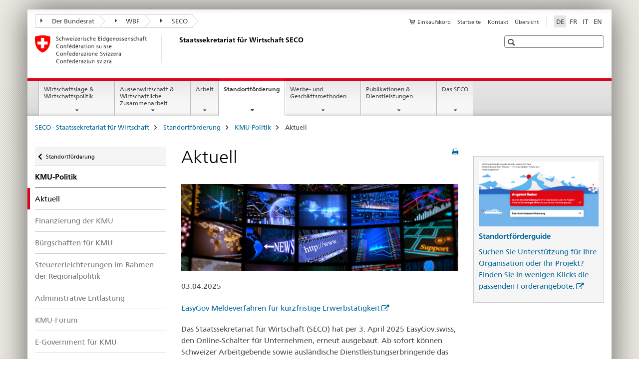

--- FILE ---
content_type: text/html;charset=utf-8
request_url: https://www.seco.admin.ch/seco/de/home/Standortfoerderung/KMU-Politik/Aktuell.html
body_size: 9673
content:

<!DOCTYPE HTML>
<!--[if lt IE 7 ]> <html lang="de" class="no-js ie6 oldie"> <![endif]-->
<!--[if IE 7 ]> <html lang="de" class="no-js ie7 oldie"> <![endif]-->
<!--[if IE 8 ]> <html lang="de" class="no-js ie8 oldie"> <![endif]-->
<!--[if IE 9 ]> <html lang="de" class="no-js ie9"> <![endif]-->
<!--[if gt IE 9 ]><!--><html lang="de" class="no-js no-ie"> <!--<![endif]-->


    
<head>
    
    


	
	
		<title>Aktuell</title>
	
	


<meta charset="utf-8" />
<meta http-equiv="X-UA-Compatible" content="IE=edge" />
<meta name="viewport" content="width=device-width, initial-scale=1.0" />
<meta http-equiv="cleartype" content="on" />


	<meta name="msapplication-TileColor" content="#ffffff"/>
	<meta name="msapplication-TileImage" content="/etc/designs/core/frontend/guidelines/img/ico/mstile-144x144.png"/>
	<meta name="msapplication-config" content="/etc/designs/core/frontend/guidelines/img/ico/browserconfig.xml"/>



	
		<meta name="description" content="Neue Studien, Berichte und Medienmitteilungen: In dieser Rubrik finden sich alle Artikel rund ums aktuelle Geschehen aus dem Ressort KMU-Politik." />
	
	




	<meta name="google-site-verification" content="L1MdGykfJq7pXHWfq1rP7u7k1gco6UTQ9z1LLcehbg8" />


<meta name="language" content="de" />
<meta name="author" content="Staatssekretariat für Wirtschaft SECO" />




	<!-- current page in other languages -->
	
		<link rel="alternate" type="text/html" href="/seco/de/home/Standortfoerderung/KMU-Politik/Aktuell.html" hreflang="de" lang="de"/>
	
		<link rel="alternate" type="text/html" href="/seco/en/home/Standortfoerderung/KMU-Politik/Aktuell.html" hreflang="en" lang="en"/>
	
		<link rel="alternate" type="text/html" href="/seco/it/home/Standortfoerderung/KMU-Politik/Aktuell.html" hreflang="it" lang="it"/>
	
		<link rel="alternate" type="text/html" href="/seco/fr/home/Standortfoerderung/KMU-Politik/Aktuell.html" hreflang="fr" lang="fr"/>
	




	<meta name="twitter:card" content="summary"/>
	
	
		<meta property="og:url" content="https://www.seco.admin.ch/seco/de/home/Standortfoerderung/KMU-Politik/Aktuell.html"/>
	
	<meta property="og:type" content="article"/>
	
		<meta property="og:title" content="Aktuell"/>
	
	
	






    









	<!--style type="text/css" id="antiClickjack">body{display:none !important;}</style-->
	<script type="text/javascript">

		var styleElement = document.createElement('STYLE');
		styleElement.setAttribute('id', 'antiClickjack');
		styleElement.setAttribute('type', 'text/css');
		styleElement.innerHTML = 'body {display:none !important;}';
		document.getElementsByTagName('HEAD')[0].appendChild(styleElement);

		if (self === top) {
			var antiClickjack = document.getElementById("antiClickjack");
			antiClickjack.parentNode.removeChild(antiClickjack);
		} else {
			top.location = self.location;
		}
	</script>




<script src="/etc.clientlibs/clientlibs/granite/jquery.min.js"></script>
<script src="/etc.clientlibs/clientlibs/granite/utils.min.js"></script>



	<script>
		Granite.I18n.init({
			locale: "de",
			urlPrefix: "/libs/cq/i18n/dict."
		});
	</script>



	<link rel="stylesheet" href="/etc/designs/core/frontend/guidelines.min.css" type="text/css">

	<link rel="stylesheet" href="/etc/designs/core/frontend/modules.min.css" type="text/css">

	
	<link rel="shortcut icon" href="/etc/designs/core/frontend/guidelines/img/ico/favicon.ico">
	<link rel="apple-touch-icon" sizes="57x57" href="/etc/designs/core/frontend/guidelines/img/ico/apple-touch-icon-57x57.png"/>
	<link rel="apple-touch-icon" sizes="114x114" href="/etc/designs/core/frontend/guidelines/img/ico/apple-touch-icon-114x114.png"/>
	<link rel="apple-touch-icon" sizes="72x72" href="/etc/designs/core/frontend/guidelines/img/ico/apple-touch-icon-72x72.png"/>
	<link rel="apple-touch-icon" sizes="144x144" href="/etc/designs/core/frontend/guidelines/img/ico/apple-touch-icon-144x144.png"/>
	<link rel="apple-touch-icon" sizes="60x60" href="/etc/designs/core/frontend/guidelines/img/ico/apple-touch-icon-60x60.png"/>
	<link rel="apple-touch-icon" sizes="120x120" href="/etc/designs/core/frontend/guidelines/img/ico/apple-touch-icon-120x120.png"/>
	<link rel="apple-touch-icon" sizes="76x76" href="/etc/designs/core/frontend/guidelines/img/ico/apple-touch-icon-76x76.png"/>
	<link rel="icon" type="image/png" href="/etc/designs/core/frontend/guidelines/img/ico/favicon-96x96.png" sizes="96x96"/>
	<link rel="icon" type="image/png" href="/etc/designs/core/frontend/guidelines/img/ico/favicon-16x16.png" sizes="16x16"/>
	<link rel="icon" type="image/png" href="/etc/designs/core/frontend/guidelines/img/ico/favicon-32x32.png" sizes="32x32"/>







	<!--[if lt IE 9]>
		<script src="https://cdnjs.cloudflare.com/polyfill/v2/polyfill.js?version=4.8.0"></script>
	<![endif]-->



    



    
        

	

    

</head>


    

<body class="mod mod-layout   skin-layout-template-contentpage" data-glossary="/seco/de/home.glossaryjs.json">

<div class="mod mod-contentpage">
<ul class="access-keys" role="navigation">
    <li><a href="/seco/de/home.html" accesskey="0">Homepage</a></li>
    
    <li><a href="#main-navigation" accesskey="1">Main navigation</a></li>
    
    
    <li><a href="#content" accesskey="2">Content area</a></li>
    
    
    <li><a href="#site-map" accesskey="3">Sitemap</a></li>
    
    
    <li><a href="#search-field" accesskey="4">Search</a></li>
    
</ul>
</div>

<!-- begin: container -->
<div class="container container-main">

    


<header style="background-size: cover; background-image:" role="banner">
	

	<div class="clearfix">
		
			


	



	<nav class="navbar treecrumb pull-left">

		
		
			<h2 class="sr-only">Treecrumb Bundesverwaltung</h2>
		

		
			
				<ul class="nav navbar-nav">
				

						

						
						<li class="dropdown">
							
							
								
									<a id="federalAdministration-dropdown" href="#" aria-label="Der Bundesrat" class="dropdown-toggle" data-toggle="dropdown"><span class="icon icon--right"></span> Der Bundesrat</a>
								
								
							

							
								
								<ul class="dropdown-menu" role="menu" aria-labelledby="federalAdministration-dropdown">
									
										
										<li class="dropdown-header">
											
												
													<a href="https://www.admin.ch/gov/de/start.html" aria-label="Der Bundesrat admin.ch" target="_blank" title="">Der Bundesrat admin.ch</a>
												
												
											

											
											
												
													<ul>
														<li>
															
																
																
																
																	<a href="http://www.bk.admin.ch" aria-label="BK: Schweizerische Bundeskanzlei" target="_blank" title=""> BK: Schweizerische Bundeskanzlei</a>
																
															
														</li>
													</ul>
												
											
												
													<ul>
														<li>
															
																
																
																
																	<a href="http://www.eda.admin.ch/" aria-label="EDA: Eidgenössisches Departement für auswärtige Angelegenheiten" target="_blank" title=""> EDA: Eidgenössisches Departement für auswärtige Angelegenheiten</a>
																
															
														</li>
													</ul>
												
											
												
													<ul>
														<li>
															
																
																
																
																	<a href="http://www.edi.admin.ch/" aria-label="EDI: Eidgenössisches Departement des Innern" target="_blank" title=""> EDI: Eidgenössisches Departement des Innern</a>
																
															
														</li>
													</ul>
												
											
												
													<ul>
														<li>
															
																
																
																
																	<a href="http://www.ejpd.admin.ch/" aria-label="EJPD: Eidgenössisches Justiz- und Polizeidepartement" target="_blank" title=""> EJPD: Eidgenössisches Justiz- und Polizeidepartement</a>
																
															
														</li>
													</ul>
												
											
												
													<ul>
														<li>
															
																
																
																
																	<a href="http://www.vbs.admin.ch/" aria-label="VBS: Eidgenössisches Departement für Verteidigung, Bevölkerungsschutz und Sport" target="_blank" title=""> VBS: Eidgenössisches Departement für Verteidigung, Bevölkerungsschutz und Sport</a>
																
															
														</li>
													</ul>
												
											
												
													<ul>
														<li>
															
																
																
																
																	<a href="http://www.efd.admin.ch/" aria-label="EFD: Eidgenössisches Finanzdepartement" target="_blank" title=""> EFD: Eidgenössisches Finanzdepartement</a>
																
															
														</li>
													</ul>
												
											
												
													<ul>
														<li>
															
																
																
																
																	<a href="https://www.wbf.admin.ch" aria-label="WBF: Eidgenössisches Departement für Wirtschaft, Bildung und Forschung" target="_blank" title=""> WBF: Eidgenössisches Departement für Wirtschaft, Bildung und Forschung</a>
																
															
														</li>
													</ul>
												
											
												
													<ul>
														<li>
															
																
																
																
																	<a href="http://www.uvek.admin.ch/" aria-label="UVEK: Eidgenössisches Departement für Umwelt, Verkehr, Energie und Kommunikation" target="_blank" title=""> UVEK: Eidgenössisches Departement für Umwelt, Verkehr, Energie und Kommunikation</a>
																
															
														</li>
													</ul>
												
											
										</li>
									
								</ul>
							
						</li>
					

						

						
						<li class="dropdown">
							
							
								
									<a id="departement-dropdown" href="#" aria-label="WBF" class="dropdown-toggle" data-toggle="dropdown"><span class="icon icon--right"></span> WBF</a>
								
								
							

							
								
								<ul class="dropdown-menu" role="menu" aria-labelledby="departement-dropdown">
									
										
										<li class="dropdown-header">
											
												
													<a href="https://www.wbf.admin.ch" aria-label="WBF: Eidgenössisches Departement für Wirtschaft, Bildung und Forschung" target="_blank" title="">WBF: Eidgenössisches Departement für Wirtschaft, Bildung und Forschung</a>
												
												
											

											
											
												
													<ul>
														<li>
															
																
																
																
																	<a href="https://www.sbfi.admin.ch/sbfi/de/home.html" aria-label="SBFI: Staatssekretariat für Bildung, Forschung und Innovation" target="_blank" title=""> SBFI: Staatssekretariat für Bildung, Forschung und Innovation</a>
																
															
														</li>
													</ul>
												
											
												
													<ul>
														<li>
															
																
																
																
																	<a href="https://www.blw.admin.ch/blw/de/home.html" aria-label="BLW: Bundesamt für Landwirtschaft" target="_blank" title=""> BLW: Bundesamt für Landwirtschaft</a>
																
															
														</li>
													</ul>
												
											
												
													<ul>
														<li>
															
																
																
																
																	<a href="http://www.bwl.admin.ch/index.html?lang=de" aria-label="BWL: Bundesamt für wirtschaftliche Landesversorgung" target="_blank" title=""> BWL: Bundesamt für wirtschaftliche Landesversorgung</a>
																
															
														</li>
													</ul>
												
											
												
													<ul>
														<li>
															
																
																
																
																	<a href="https://www.bwo.admin.ch/bwo/de/home.html" aria-label="BWO: Bundesamt für Wohnungswesen" target="_blank" title=""> BWO: Bundesamt für Wohnungswesen</a>
																
															
														</li>
													</ul>
												
											
												
													<ul>
														<li>
															
																
																
																
																	<a href="https://www.kti.admin.ch/kti/de/home.html" aria-label="KTI: Kommission für Technologie und Innovation" target="_blank" title=""> KTI: Kommission für Technologie und Innovation</a>
																
															
														</li>
													</ul>
												
											
												
													<ul>
														<li>
															
																
																
																
																	<a href="https://www.zivi.admin.ch/de/" aria-label="ZIVI: Bundesamt für Zivildienst" target="_blank" title=""> ZIVI: Bundesamt für Zivildienst</a>
																
															
														</li>
													</ul>
												
											
												
													<ul>
														<li>
															
																
																
																
																	<a href="https://www.konsum.admin.ch/bfk/de/home.html" aria-label="BFK: Eidgenössisches Büro für Konsumentenfragen" target="_blank" title=""> BFK: Eidgenössisches Büro für Konsumentenfragen</a>
																
															
														</li>
													</ul>
												
											
												
													<ul>
														<li>
															
																
																
																
																	<a href="https://www.preisueberwacher.admin.ch/pue/de/home.html" aria-label="PUE: Preisüberwachung" target="_blank" title=""> PUE: Preisüberwachung</a>
																
															
														</li>
													</ul>
												
											
												
													<ul>
														<li>
															
																
																
																
																	<a href="https://www.weko.admin.ch/weko/de/home.html" aria-label="WEKO: Wettbewerbskommission" target="_blank" title=""> WEKO: Wettbewerbskommission</a>
																
															
														</li>
													</ul>
												
											
										</li>
									
								</ul>
							
						</li>
					

						

						
						<li class="dropdown">
							
							
								
									<a id="federalOffice-dropdown" href="#" aria-label="SECO" class="dropdown-toggle" data-toggle="dropdown"><span class="icon icon--right"></span> SECO</a>
								
								
							

							
								
								<ul class="dropdown-menu" role="menu" aria-labelledby="federalOffice-dropdown">
									
										
										<li class="dropdown-header">
											
												
													<a href="/seco/de/home/wirtschaftslage---wirtschaftspolitik/wirtschaftspolitik.html" aria-label="Wirtschaftspolitik" data-skipextcss="true">Wirtschaftspolitik</a>
												
												
											

											
											
												
													<ul>
														<li>
															
																
																
																
																	<a href="/seco/de/home/wirtschaftslage---wirtschaftspolitik/Wirtschaftslage.html" aria-label="Wirtschaftslage" data-skipextcss="true"> Wirtschaftslage</a>
																
															
														</li>
													</ul>
												
											
												
													<ul>
														<li>
															
																
																
																
																	<a href="/seco/de/home/Aussenwirtschaftspolitik_Wirtschaftliche_Zusammenarbeit/Wirtschaftsbeziehungen.html" aria-label="Aussenwirtschaft" data-skipextcss="true"> Aussenwirtschaft</a>
																
															
														</li>
													</ul>
												
											
												
													<ul>
														<li>
															
																
																
																
																	<a href="/seco/de/home/Arbeit/Arbeitsbedingungen.html" aria-label="Arbeitsbedingungen" data-skipextcss="true"> Arbeitsbedingungen</a>
																
															
														</li>
													</ul>
												
											
												
													<ul>
														<li>
															
																
																
																
																	<a href="/seco/de/home/Arbeit/Personenfreizugigkeit_Arbeitsbeziehungen.html" aria-label="Personenfreizügigkeit und Arbeitsbeziehungen" data-skipextcss="true"> Personenfreizügigkeit und Arbeitsbeziehungen</a>
																
															
														</li>
													</ul>
												
											
												
													<ul>
														<li>
															
																
																
																
																	<a href="/seco/de/home/Arbeit/Arbeitslosenversicherung.html" aria-label="Arbeitslosenversicherung" data-skipextcss="true"> Arbeitslosenversicherung</a>
																
															
														</li>
													</ul>
												
											
												
													<ul>
														<li>
															
																
																
																
																	<a href="/seco/de/home/Arbeit/Internationale_Arbeitsfragen.html" aria-label="Internationale Arbeitsfragen" data-skipextcss="true"> Internationale Arbeitsfragen</a>
																
															
														</li>
													</ul>
												
											
												
													<ul>
														<li>
															
																
																
																
																	<a href="/seco/de/home/Standortfoerderung/Exportfoerderung_Standortpromotion.html" aria-label="Exportförderung und Standortpromotion" data-skipextcss="true"> Exportförderung und Standortpromotion</a>
																
															
														</li>
													</ul>
												
											
												
													<ul>
														<li>
															
																
																
																
																	<a href="/seco/de/home/Standortfoerderung/Regional_Raumordnungspolitik.html" aria-label="Regional- und Raumordnungspolitik" data-skipextcss="true"> Regional- und Raumordnungspolitik</a>
																
															
														</li>
													</ul>
												
											
												
													<ul>
														<li>
															
																
																
																
																	<a href="/seco/de/home/Standortfoerderung/KMU-Politik.html" aria-label="KMU-Politik" data-skipextcss="true"> KMU-Politik</a>
																
															
														</li>
													</ul>
												
											
												
													<ul>
														<li>
															
																
																
																
																	<a href="/seco/de/home/Standortfoerderung/Tourismuspolitik.html" aria-label="Tourismuspolitik" data-skipextcss="true"> Tourismuspolitik</a>
																
															
														</li>
													</ul>
												
											
												
													<ul>
														<li>
															
																
																
																
																	<a href="/seco/de/home/Werbe_Geschaeftsmethoden.html" aria-label="Werbe- und Geschäftsmethoden" data-skipextcss="true"> Werbe- und Geschäftsmethoden</a>
																
															
														</li>
													</ul>
												
											
										</li>
									
								</ul>
							
						</li>
					
				</ul>
			
			
		
	</nav>




		

		
<!-- begin: metanav -->
<section class="nav-services clearfix">
	
	
		


	
	<h2>Aktuell</h2>

	

		
		

		<nav class="nav-lang">
			<ul>
				
					<li>
						
							
								<a class="active" lang="de" title="Deutsch selected" aria-label="Deutsch selected">DE</a>
							
							
							
						
					</li>
				
					<li>
						
							
							
								<a href="/seco/fr/home/Standortfoerderung/KMU-Politik/Aktuell.html" lang="fr" title="Französisch" aria-label="Französisch">FR</a>
							
							
						
					</li>
				
					<li>
						
							
							
								<a href="/seco/it/home/Standortfoerderung/KMU-Politik/Aktuell.html" lang="it" title="Italienisch" aria-label="Italienisch">IT</a>
							
							
						
					</li>
				
					<li>
						
							
							
								<a href="/seco/en/home/Standortfoerderung/KMU-Politik/Aktuell.html" lang="en" title="Englisch" aria-label="Englisch">EN</a>
							
							
						
					</li>
				
			</ul>
		</nav>

	


		
		

    
        
            
            

                
                <h2 class="sr-only">Service navigation</h2>

                <nav class="nav-service">
                    <ul>
                        
                            <li>
                                <a href="/seco/de/home/Publikationen_Dienstleistungen/Publikationen_und_Formulare/bestellformular_info.html" class="icon icon--before icon--cart" title="Einkaufskorb" aria-label="Einkaufskorb">Einkaufskorb</a>
                                <span class="shopping-cart-count"></span>
                            </li>
                        
                        
                            <li><a href="/seco/de/home.html" title="Startseite" aria-label="Startseite" data-skipextcss="true">Startseite</a></li>
                        
                            <li><a href="/seco/de/home/seco/Kontakt.html" target="_blank" title="Kontakt" aria-label="Kontakt" data-skipextcss="true">Kontakt</a></li>
                        
                            <li><a href="/seco/de/home/sitemap.html" title="&Uuml;bersicht" aria-label="&Uuml;bersicht" data-skipextcss="true">&Uuml;bersicht</a></li>
                        
                    </ul>
                </nav>

            
        
    


	
	
</section>
<!-- end: metanav -->

	</div>

	
		

	
	
		
<div class="mod mod-logo">
    
        
        
            
                <a href="/seco/de/home.html" class="brand  hidden-xs" id="logo" title="SECO - Staatssekretariat f&uuml;r Wirtschaft" aria-label="SECO - Staatssekretariat f&uuml;r Wirtschaft">
                    
                        
                            <img src="/seco/de/_jcr_content/logo/image.imagespooler.png/1458543379936/logo.png" alt="Staatssekretariat f&#252;r Wirtschaft SECO"/>
                        
                        
                    
                    <h2 id="logo-desktop-departement">Staatssekretariat f&uuml;r Wirtschaft SECO
                    </h2>
                </a>
                
            
        
    
</div>

	


	

 	
		


	



	
	
		

<div class="mod mod-searchfield">

	
		

		
			

			<!-- begin: sitesearch desktop-->
			<div class="mod mod-searchfield global-search global-search-standard">
				<form action="/seco/de/home/suche.html" class="form-horizontal form-search pull-right">
					<h2 class="sr-only">Suche</h2>
					<label for="search-field" class="sr-only"></label>
					<input id="search-field" name="query" class="form-control search-field" type="text" placeholder=""/>
                    <button class="icon icon--search icon--before" tabindex="0" role="button">
                        <span class="sr-only"></span>
                    </button>
                    <button class="icon icon--close icon--after search-reset" tabindex="0" role="button"><span class="sr-only"></span></button>
					<div class="search-results">
						<div class="search-results-list"></div>
					</div>
				</form>
			</div>
			<!-- end: sitesearch desktop-->

		
	

</div>

	



	

	

 	


</header>



    


	
	
		

<div class="mod mod-mainnavigation">

	<!-- begin: mainnav -->
	<div class="nav-main yamm navbar" id="main-navigation">

		<h2 class="sr-only">
			Hauptnavigation
		</h2>

		
			


<!-- mobile mainnav buttonbar -->
 <section class="nav-mobile">
	<div class="table-row">
		<div class="nav-mobile-header">
			<div class="table-row">
				<span class="nav-mobile-logo">
					
						
						
							<img src="/etc/designs/core/frontend/guidelines/img/swiss.svg" onerror="this.onerror=null; this.src='/etc/designs/core/frontend/guidelines/img/swiss.png'" alt="Staatssekretariat für Wirtschaft SECO"/>
						
					
				</span>
				<h2>
					<a href="/seco/de/home.html" title="SECO - Staatssekretariat f&uuml;r Wirtschaft" aria-label="SECO - Staatssekretariat f&uuml;r Wirtschaft">SECO</a>
				</h2>
			</div>
		</div>
		<div class="table-cell dropdown">
			<a href="#" class="nav-mobile-menu dropdown-toggle" data-toggle="dropdown">
				<span class="icon icon--menu"></span>
			</a>
			<div class="drilldown dropdown-menu" role="menu">
				<div class="drilldown-container">
					<nav class="nav-page-list">
						
							<ul aria-controls="submenu">
								
									
									
										<li>
											
												
												
													<a href="/seco/de/home/wirtschaftslage---wirtschaftspolitik.html">Wirtschaftslage &amp; Wirtschaftspolitik</a>
												
											
										</li>
									
								
							</ul>
						
							<ul aria-controls="submenu">
								
									
									
										<li>
											
												
												
													<a href="/seco/de/home/Aussenwirtschaftspolitik_Wirtschaftliche_Zusammenarbeit.html">Aussenwirtschaft &amp; Wirtschaftliche Zusammenarbeit</a>
												
											
										</li>
									
								
							</ul>
						
							<ul aria-controls="submenu">
								
									
									
										<li>
											
												
												
													<a href="/seco/de/home/Arbeit.html">Arbeit</a>
												
											
										</li>
									
								
							</ul>
						
							<ul aria-controls="submenu">
								
									
									
										<li>
											
												
												
													<a href="/seco/de/home/Standortfoerderung.html">Standortförderung</a>
												
											
										</li>
									
								
							</ul>
						
							<ul aria-controls="submenu">
								
									
									
										<li>
											
												
												
													<a href="/seco/de/home/Werbe_Geschaeftsmethoden.html">Werbe- und Geschäftsmethoden</a>
												
											
										</li>
									
								
							</ul>
						
							<ul aria-controls="submenu">
								
									
									
										<li>
											
												
												
													<a href="/seco/de/home/Publikationen_Dienstleistungen.html">Publikationen &amp; Dienstleistungen</a>
												
											
										</li>
									
								
							</ul>
						
							<ul aria-controls="submenu">
								
									
									
										<li>
											
												
												
													<a href="/seco/de/home/seco.html">Das SECO</a>
												
											
										</li>
									
								
							</ul>
						

						<button class="yamm-close-bottom" aria-label="Schliessen">
							<span class="icon icon--top" aria-hidden="true"></span>
						</button>
					</nav>
				</div>
			</div>
		</div>
		<div class="table-cell dropdown">
			<a href="#" class="nav-mobile-menu dropdown-toggle" data-toggle="dropdown">
				<span class="icon icon--search"></span>
			</a>
			<div class="dropdown-menu" role="menu">
				
				



	
		


<div class="mod mod-searchfield">

    
        <div class="mod mod-searchfield global-search global-search-mobile">
            <form action="/seco/de/home/suche.html" class="form  mod-searchfield-mobile" role="form">
                <h2 class="sr-only">Suche</h2>
                <label for="search-field-phone" class="sr-only">
                    
                </label>
                <input id="search-field-phone" name="query" class="search-input form-control" type="text" placeholder=""/>
                <button class="icon icon--search icon--before" tabindex="0" role="button">
                    <span class="sr-only"></span>
                </button>
                <button class="icon icon--close icon--after search-reset" tabindex="0" role="button"><span class="sr-only"></span></button>

                <div class="search-results">
                    <div class="search-results-list"></div>
                </div>
            </form>
        </div>
    

</div>

	
	


				
			</div>
		</div>
	</div>
</section>

		

		
		<ul class="nav navbar-nav" aria-controls="submenu">

			
			

				
                
				

				<li class="dropdown yamm-fw  ">
					
						
			      		
							<a href="/seco/de/home/wirtschaftslage---wirtschaftspolitik.html" aria-label="Wirtschaftslage &amp; Wirtschaftspolitik" class="dropdown-toggle" data-toggle="dropdown" data-url="/seco/de/home/wirtschaftslage---wirtschaftspolitik/_jcr_content/par.html">Wirtschaftslage &amp; Wirtschaftspolitik</a>
							
							<ul class="dropdown-menu" role="menu" aria-controls="submenu">
								<li>
									<div class="yamm-content container-fluid">
										<div class="row">
											<div class="col-sm-12">
												<button class="yamm-close btn btn-link icon icon--after icon--close pull-right">Schliessen</button>
											</div>
										</div>
										<div class="row">
											<div class="col-md-12 main-column">

											</div>
										</div>
										<br><br><br>
										<button class="yamm-close-bottom" aria-label="Schliessen"><span class="icon icon--top"></span></button>
									</div>
								</li>
							</ul>
						
					
				</li>
			

				
                
				

				<li class="dropdown yamm-fw  ">
					
						
			      		
							<a href="/seco/de/home/Aussenwirtschaftspolitik_Wirtschaftliche_Zusammenarbeit.html" aria-label="Aussenwirtschaft &amp; Wirtschaftliche Zusammenarbeit" class="dropdown-toggle" data-toggle="dropdown" data-url="/seco/de/home/Aussenwirtschaftspolitik_Wirtschaftliche_Zusammenarbeit/_jcr_content/par.html">Aussenwirtschaft &amp; Wirtschaftliche Zusammenarbeit</a>
							
							<ul class="dropdown-menu" role="menu" aria-controls="submenu">
								<li>
									<div class="yamm-content container-fluid">
										<div class="row">
											<div class="col-sm-12">
												<button class="yamm-close btn btn-link icon icon--after icon--close pull-right">Schliessen</button>
											</div>
										</div>
										<div class="row">
											<div class="col-md-12 main-column">

											</div>
										</div>
										<br><br><br>
										<button class="yamm-close-bottom" aria-label="Schliessen"><span class="icon icon--top"></span></button>
									</div>
								</li>
							</ul>
						
					
				</li>
			

				
                
				

				<li class="dropdown yamm-fw  ">
					
						
			      		
							<a href="/seco/de/home/Arbeit.html" aria-label="Arbeit" class="dropdown-toggle" data-toggle="dropdown" data-url="/seco/de/home/Arbeit/_jcr_content/par.html">Arbeit</a>
							
							<ul class="dropdown-menu" role="menu" aria-controls="submenu">
								<li>
									<div class="yamm-content container-fluid">
										<div class="row">
											<div class="col-sm-12">
												<button class="yamm-close btn btn-link icon icon--after icon--close pull-right">Schliessen</button>
											</div>
										</div>
										<div class="row">
											<div class="col-md-12 main-column">

											</div>
										</div>
										<br><br><br>
										<button class="yamm-close-bottom" aria-label="Schliessen"><span class="icon icon--top"></span></button>
									</div>
								</li>
							</ul>
						
					
				</li>
			

				
                
				

				<li class="dropdown yamm-fw  current">
					
						
			      		
							<a href="/seco/de/home/Standortfoerderung.html" aria-label="Standortförderung" class="dropdown-toggle" data-toggle="dropdown" data-url="/seco/de/home/Standortfoerderung/_jcr_content/par.html">Standortförderung<span class="sr-only">current page</span></a>
							
							<ul class="dropdown-menu" role="menu" aria-controls="submenu">
								<li>
									<div class="yamm-content container-fluid">
										<div class="row">
											<div class="col-sm-12">
												<button class="yamm-close btn btn-link icon icon--after icon--close pull-right">Schliessen</button>
											</div>
										</div>
										<div class="row">
											<div class="col-md-12 main-column">

											</div>
										</div>
										<br><br><br>
										<button class="yamm-close-bottom" aria-label="Schliessen"><span class="icon icon--top"></span></button>
									</div>
								</li>
							</ul>
						
					
				</li>
			

				
                
				

				<li class="dropdown yamm-fw  ">
					
						
			      		
							<a href="/seco/de/home/Werbe_Geschaeftsmethoden.html" aria-label="Werbe- und Geschäftsmethoden" class="dropdown-toggle" data-toggle="dropdown" data-url="/seco/de/home/Werbe_Geschaeftsmethoden/_jcr_content/par.html">Werbe- und Geschäftsmethoden</a>
							
							<ul class="dropdown-menu" role="menu" aria-controls="submenu">
								<li>
									<div class="yamm-content container-fluid">
										<div class="row">
											<div class="col-sm-12">
												<button class="yamm-close btn btn-link icon icon--after icon--close pull-right">Schliessen</button>
											</div>
										</div>
										<div class="row">
											<div class="col-md-12 main-column">

											</div>
										</div>
										<br><br><br>
										<button class="yamm-close-bottom" aria-label="Schliessen"><span class="icon icon--top"></span></button>
									</div>
								</li>
							</ul>
						
					
				</li>
			

				
                
				

				<li class="dropdown yamm-fw  ">
					
						
			      		
							<a href="/seco/de/home/Publikationen_Dienstleistungen.html" aria-label="Publikationen &amp; Dienstleistungen" class="dropdown-toggle" data-toggle="dropdown" data-url="/seco/de/home/Publikationen_Dienstleistungen/_jcr_content/par.html">Publikationen &amp; Dienstleistungen</a>
							
							<ul class="dropdown-menu" role="menu" aria-controls="submenu">
								<li>
									<div class="yamm-content container-fluid">
										<div class="row">
											<div class="col-sm-12">
												<button class="yamm-close btn btn-link icon icon--after icon--close pull-right">Schliessen</button>
											</div>
										</div>
										<div class="row">
											<div class="col-md-12 main-column">

											</div>
										</div>
										<br><br><br>
										<button class="yamm-close-bottom" aria-label="Schliessen"><span class="icon icon--top"></span></button>
									</div>
								</li>
							</ul>
						
					
				</li>
			

				
                
				

				<li class="dropdown yamm-fw  ">
					
						
			      		
							<a href="/seco/de/home/seco.html" aria-label="Das SECO" class="dropdown-toggle" data-toggle="dropdown" data-url="/seco/de/home/seco/_jcr_content/par.html">Das SECO</a>
							
							<ul class="dropdown-menu" role="menu" aria-controls="submenu">
								<li>
									<div class="yamm-content container-fluid">
										<div class="row">
											<div class="col-sm-12">
												<button class="yamm-close btn btn-link icon icon--after icon--close pull-right">Schliessen</button>
											</div>
										</div>
										<div class="row">
											<div class="col-md-12 main-column">

											</div>
										</div>
										<br><br><br>
										<button class="yamm-close-bottom" aria-label="Schliessen"><span class="icon icon--top"></span></button>
									</div>
								</li>
							</ul>
						
					
				</li>
			
		</ul>
	</div>
</div>

	



    

<!-- begin: main -->
<div class="container-fluid hidden-xs">
	<div class="row">
		<div class="col-sm-12">
			
	


<div class="mod mod-breadcrumb">
	<h2 id="br1" class="sr-only">Breadcrumb</h2>
	<ol class="breadcrumb" role="menu" aria-labelledby="br1">
		
			<li><a href="/seco/de/home.html" title="SECO - Staatssekretariat f&uuml;r Wirtschaft" aria-label="SECO - Staatssekretariat f&uuml;r Wirtschaft">SECO - Staatssekretariat f&uuml;r Wirtschaft</a><span class="icon icon--greater"></span></li>
		
			<li><a href="/seco/de/home/Standortfoerderung.html" title="Standortf&ouml;rderung" aria-label="Standortf&ouml;rderung">Standortf&ouml;rderung</a><span class="icon icon--greater"></span></li>
		
			<li><a href="/seco/de/home/Standortfoerderung/KMU-Politik.html" title="KMU-Politik" aria-label="KMU-Politik">KMU-Politik</a><span class="icon icon--greater"></span></li>
		
		<li class="active" role="presentation">Aktuell</li>
	</ol>
</div>

	
		</div>
	</div>
</div>



	
	
		<div class="container-fluid">
			

<div class="row">
    <div class="col-sm-4 col-md-3 drilldown">
        

<div class="mod mod-leftnavigation">

		<a href="#collapseSubNav" data-toggle="collapse" class="collapsed visible-xs">Unternavigation</a>
		<div class="drilldown-container">
			<nav class="nav-page-list">
				
					<a href="/seco/de/home/Standortfoerderung.html" class="icon icon--before icon--less visible-xs">Zurück</a>

					<a href="/seco/de/home/Standortfoerderung.html" class="icon icon--before icon--less"><span class="sr-only">Zurück zu </span>Standortförderung</a>
				
				<ul>
					
						
							
							
								<li class="list-emphasis">
									<a href="/seco/de/home/Standortfoerderung/KMU-Politik.html">KMU-Politik</a>
								</li>
							
						
					

					
					
					

					
						
							
								<li class="active">
									Aktuell <span class="sr-only">selected</span>
								</li>
							
							
						
					
						
							
							
								
									
									
										<li>
											<a href="/seco/de/home/Standortfoerderung/KMU-Politik/Finanzierung_der_KMU.html">Finanzierung der KMU</a>
										</li>
									
								
							
						
					
						
							
							
								
									
									
										<li>
											<a href="/seco/de/home/Standortfoerderung/KMU-Politik/Buergschaften_fuer_KMU.html">Bürgschaften für KMU</a>
										</li>
									
								
							
						
					
						
							
							
								
									
									
										<li>
											<a href="/seco/de/home/Standortfoerderung/KMU-Politik/Steuererleichterungen_im_Rahmen_der_Regionalpolitik.html">Steuererleichterungen im Rahmen der Regionalpolitik</a>
										</li>
									
								
							
						
					
						
							
							
								
									
									
										<li>
											<a href="/seco/de/home/Standortfoerderung/KMU-Politik/Administrative_Entlastung.html">Administrative Entlastung</a>
										</li>
									
								
							
						
					
						
							
							
								
									
									
										<li>
											<a href="/seco/de/home/Standortfoerderung/KMU-Politik/KMU-Forum_KMU-Test.html">KMU-Forum</a>
										</li>
									
								
							
						
					
						
							
							
								
									
									
										<li>
											<a href="/seco/de/home/Standortfoerderung/KMU-Politik/E-Government.html">E-Government für KMU</a>
										</li>
									
								
							
						
					
				</ul>
			</nav>
		</div>

</div>

    </div>
    <div class="col-sm-8 col-md-9 main-column" id="content" role="main">
        <div class="row">
            <div class="col-md-8 main-content js-glossary-context">
                

<div class="visible-xs visible-sm">
	<p><a href="#context-sidebar" class="icon icon--before icon--root">Context sidebar</a></p>
</div>

<div class="contentHead">
	



<div class="mod mod-backtooverview">
	
</div>


	
	


	
	
		<a href="javascript:$.printPreview.printPreview()" onclick="" class="icon icon--before icon--print pull-right" title="Seite drucken"></a>
	




	
	

<div class="mod mod-contentpagewide">
    <h1 class="text-inline">Aktuell</h1>
</div>

</div>	






<div class="mod mod-image">
	
		
		
			
				
				
				
				
					<figure class="">
						<img src="/seco/de/home/Standortfoerderung/KMU-Politik/Aktuell/_jcr_content/par/image/image.imagespooler.jpg/1460042801314/iStock_000024120894Small.jpg" alt="KMU-Politik Aktuell"/>
					</figure>
				
			
		
	
</div>
<div class="mod mod-text">
    
        
        
            <article class="clearfix">
                
                    <p>03.04.2025</p>

                
                
            </article>
        
    
</div>
<div class="mod mod-link">
	
		
		
			<p>
				<a href="https://aktuell.easygov.swiss/medienmitteilungen/online-meldeverfahren-fuer-kurzfristige-erwerbstaetigkeit/" aria-label="EasyGov Meldeverfahren f&uuml;r kurzfristige Erwerbst&auml;tigkeit" target="_blank" class="icon icon--after icon--external" title="">EasyGov Meldeverfahren f&uuml;r kurzfristige Erwerbst&auml;tigkeit</a>
			</p>
		
	
</div>
<div class="mod mod-text">
    
        
        
            <article class="clearfix">
                
                    <p>Das Staatssekretariat für Wirtschaft (SECO) hat per 3. April 2025 EasyGov.swiss, den Online-Schalter für Unternehmen, erneut ausgebaut. Ab sofort können Schweizer Arbeitgebende sowie ausländische Dienstleistungserbringende das Meldeverfahren für kurzfristige Erwerbstätigkeiten von Arbeitskräften aus der EU/EFTA über die Plattform EasyGov abwickeln. Mit dieser Integration wird ein wichtiger Schritt zur Optimierung des Meldeverfahrens als zentrales Instrument der flankierenden Massnahmen (FlaM) unternommen.<br>
</p>

                
                
            </article>
        
    
</div>


<div class="mod mod-nsbsinglemessage">
    
        

        
            <div class="list-group news-feed">

                

                <div class="list-group-item">
                    15.02.2024
                    <h3>
                        <a href="/seco/de/home/seco/nsb-news.msg-id-100054.html">
                            Regulierungsflut: KMU-Forum fordert rasche Massnahmen
                        </a>
                    </h3>
                    
                </div>
            </div>
        

    
</div>



<div class="mod mod-nsbsinglemessage">
    
        

        
            <div class="list-group news-feed">

                

                <div class="list-group-item">
                    01.03.2023
                    <h3>
                        <a href="/seco/de/home/seco/nsb-news.msg-id-93320.html">
                            Bürokratiemonitor: Administrative Entlastung dank Digitalisierung
                        </a>
                    </h3>
                    
                </div>
            </div>
        

    
</div>



<div class="mod mod-nsbsinglemessage">
    
        

        
            <div class="list-group news-feed">

                

                <div class="list-group-item">
                    01.02.2023
                    <h3>
                        <a href="/seco/de/home/seco/nsb-news.msg-id-92732.html">
                            Publikationshinweis
                        </a>
                    </h3>
                    
                </div>
            </div>
        

    
</div>



<div class="mod mod-nsbsinglemessage">
    
        

        
            <div class="list-group news-feed">

                

                <div class="list-group-item">
                    15.12.2022
                    <h3>
                        <a href="/seco/de/home/seco/nsb-news.msg-id-92218.html">
                            EasyGov.swiss: MWST-Abrechnungen und Arbeitsbewilligungen für Drittstaatsangehörige
                        </a>
                    </h3>
                    
                </div>
            </div>
        

    
</div>



<div class="mod mod-nsbsinglemessage">
    
        

        
            <div class="list-group news-feed">

                

                <div class="list-group-item">
                    09.12.2022
                    <h3>
                        <a href="/seco/de/home/seco/nsb-news.msg-id-92137.html">
                            Bundesrat will Unternehmen administrativ entlasten
                        </a>
                    </h3>
                    
                </div>
            </div>
        

    
</div>



<div class="mod mod-nsbsinglemessage">
    
        

        
            <div class="list-group news-feed">

                

                <div class="list-group-item">
                    10.10.2022
                    <h3>
                        <a href="/seco/de/home/seco/nsb-news.msg-id-90633.html">
                            Aktualisierung der Anwendungsgebiete für Steuererleichterungen
                        </a>
                    </h3>
                    
                </div>
            </div>
        

    
</div>



<div class="mod mod-nsbsinglemessage">
    
        

        
            <div class="list-group news-feed">

                

                <div class="list-group-item">
                    09.05.2022
                    <h3>
                        <a href="/seco/de/home/seco/nsb-news.msg-id-88739.html">
                            Publikationshinweis EasyGov.swiss: Studie zur Integrations-Sollarchitektur für Behördenleistungsportale
                        </a>
                    </h3>
                    
                </div>
            </div>
        

    
</div>



    
        
    


		






<div class="mod mod-backtooverview">
	
</div>




<div class="clearfix">
	





	
	
	
		
	






	<p class="pull-left">
		
		

		
			<small>
				<span class="text-dimmed">Letzte Änderung&nbsp;03.04.2025</span>
			</small>
		
	</p>


	
	


	<p class="pull-right">
		<small>
			
				<a href="#" class="icon icon--before icon--power hidden-print">
					Zum Seitenanfang
				</a>
			
		</small>
	</p>
 
</div>


	
		


	

	
<div class="mod mod-socialshare">
	

	<div class="social-sharing" aria-labelledby="social_share">
		<label id="social_share" class="sr-only">Social share</label>
		
			<a href="#" aria-label="Facebook" data-analytics="facebook" onclick="window.open('https://www.facebook.com/sharer/sharer.php?u='+encodeURIComponent(location.href), 'share-dialog', 'width=626,height=436'); return false;">
				<img src="/etc/designs/core/frontend/guidelines/img/FB-f-Logo__blue_29.png" width="16px" height="16px" alt="">
			</a>
		
		
		
			<a href="#" aria-label="Twitter" data-analytics="twitter" onclick="window.open('http://twitter.com/share?text='+encodeURIComponent('Aktuell')+'&url='+encodeURIComponent(location.href), 'share-dialog', 'width=626,height=436'); return false;">
				<img src="/etc/designs/core/frontend/guidelines/img/Twitter_logo_blue.png" width="16px" height="16px" alt="">
			</a>
		

		
			<a href="#" aria-label="Xing" data-analytics="xing" onclick="window.open('https://www.xing.com/spi/shares/new?url='+encodeURIComponent(location.href), 'share-dialog', 'width=600,height=450'); return false;">
				<img src="/etc/designs/core/frontend/assets/img/ico-xing.png" width="16px" height="16px" alt=""/>
			</a>
		

		
			<a href="#" aria-label="LinkedIn" data-analytics="linkedin" onclick="window.open('https://www.linkedin.com/shareArticle?mini=true&url='+encodeURIComponent(location.href), 'share-dialog', 'width=600,height=450'); return false;">
				<img src="/etc/designs/core/frontend/assets/img/ico-linkedin.png" width="16px" height="16px" alt=""/>
			</a>
		
	</div>
</div>

	
	

	

            </div>
            <div class="col-md-4">
                


<div class="context-column">
	
		
			<a name="context-sidebar"></a>
						
		





	
		
		
			<div class="mod mod-contactbox">
				
					
						
					
					
				
			</div>
		
	


	
	
		



	<div class="mod mod-basket">
		<aside class="cart">
			<h4>
				Einkaufskorb
			</h4>
			<ul class="list-unstyled order-list js-order-list">
			</ul>
			
				<p><a href="/seco/de/home/Publikationen_Dienstleistungen/Publikationen_und_Formulare/bestellformular_info.html" class="icon icon--before icon--cart" title="Bestellformular" aria-label="Bestellformular">Bestellformular</a></p>
			
		</aside>
		<script type="text/template" id="order-list-template">
			{{ for(var i=0,item;i<data.length;i++) {
				index = i+1; item = data[i];
			}}
				<li class="clearfix" id="{{= item.id }}">
					<span class="pull-left">{{= item.quantity }}x {{= item.productTitle }}</span>
					<a class="storage-delete pull-right" href="#">
						<span class="icon icon--after icon--trash"></span>
					</a>
					<input type="hidden" name="order_{{= index }}_productTitle" value="{{= item.productTitle }}" />
					<input type="hidden" name="order_{{= index }}_quantity" value="{{= item.quantity }}" />
					<input type="hidden" name="order_{{= index }}_productId" value="{{= item.productId }}" />
					<input type="text" name="genericKeyValueParameter" value="{{= item.productTitle + "##" }}{{= item.quantity }}x" />
				</li>
			{{ } }}
		</script>
	</div>

	
	
	

	


<div class="mod mod-teaser">



    
    
        
            
            

            
            
                

                
                
                <div class="bordered">
                    <div class="clearfix well ">
                        
                        
                            
                            
                                <a href="https://promotion.guide/" target="_blank" title=""><img src="/seco/de/home/Standortfoerderung/KMU-Politik/Aktuell/_jcr_content/contextpar/teaser/image.imagespooler.png/1675781040055/promotion.guide_de.PNG.png" alt="Standortf&#246;rderguide"/></a>
                            
                        
                        
                        
                        
                            
                                <h4>
                                    <a href="https://promotion.guide/" aria-label="Standortf&ouml;rderguide" target="_blank" title="">Standortf&ouml;rderguide</a>
                                </h4>
                            
                            
                        
                        <p><a href="https://promotion.guide/" target="_blank" class="icon icon--after icon--external" title="">Suchen Sie Unterstützung für Ihre Organisation oder Ihr Projekt? Finden Sie in wenigen Klicks die passenden Förderangebote.</a></p>

                        
                    </div>
                </div>
            
        
    

</div>



    
        
    



</div>

            </div>
        </div>
    </div>

</div>

		</div>
	

<!-- end: main -->


    <span class="visible-print">https://www.seco.admin.ch/content/seco/de/home/Standortfoerderung/KMU-Politik/Aktuell.html</span>

    
<footer role="contentinfo">
	<h2 class="sr-only">Footer</h2>

  

  
	<a name="context-sidebar"></a>
  

  
  

  	

    
        
            <div class="container-fluid footer-service">
                <h3>Staatssekretariat für Wirtschaft SECO</h3>
                <nav>
                    <ul>
                        
                            <li><a href="/seco/de/home/Publikationen_Dienstleistungen/Publikationen_und_Formulare/bestellformular_info.html" class="icon icon--before icon--cart" title="Einkaufskorb" aria-label="Einkaufskorb">Einkaufskorb</a></li>
                        
                        
                            <li><a href="/seco/de/home.html" title="Startseite" aria-label="Startseite">Startseite</a></li>
                        
                            <li><a href="/seco/de/home/seco/Kontakt.html" target="_blank" title="Kontakt" aria-label="Kontakt">Kontakt</a></li>
                        
                            <li><a href="/seco/de/home/sitemap.html" title="&Uuml;bersicht" aria-label="&Uuml;bersicht">&Uuml;bersicht</a></li>
                        
                    </ul>
                </nav>
            </div>
        
    



	

    	
			
			
				
					
<div class="site-map">
	<h2 class="sr-only">Footer</h2>

	<a href="#site-map" data-target="#site-map" data-toggle="collapse" class="site-map-toggle collapsed">Sitemap</a>

	<div class="container-fluid" id="site-map">
		<div class="col-sm-6 col-md-3">
			


<div class="mod mod-linklist">
	
	



	
		
		
			
			
			
				
					
				
				
			
			
		
	



	
</div>

		</div>
		<div class="col-sm-6 col-md-3">
			


<div class="mod mod-linklist">
	
	



	
		
		
			
			
			
				
					
				
				
			
			
		
	



	
</div>

		</div>
		<div class="col-sm-6 col-md-3">
			


<div class="mod mod-linklist">
	
	



	
		
		
			
			
			
				
					
				
				
			
			
		
	



	
</div>

		</div>
		<div class="col-sm-6 col-md-3">
			


<div class="mod mod-linklist">
	
	



	
		
		
			
			
			
				
					
				
				
			
			
		
	



	
</div>

		</div>
		<div class="col-sm-6 col-md-3">
			


<div class="mod mod-linklist">
	
	



	
		
		
			
			
			
				
					
				
				
			
			
		
	



	
</div>

		</div>
		<div class="col-sm-6 col-md-3">
			


<div class="mod mod-linklist">
	
	



	
		
		
			
			
			
				
					
				
				
			
			
		
	



	
</div>

		</div>
		<div class="col-sm-6 col-md-3">
			


<div class="mod mod-linklist">
	
	



	
		
		
			
			
			
				
					
				
				
			
			
		
	



	
</div>

		</div>
		<div class="col-sm-6 col-md-3">
			


<div class="mod mod-linklist">
	
	



	
		
		
			
			
			
				
					
				
				
			
			
		
	



	
</div>

		</div>
	</div>
</div>
				
			
		
    


  	<div class="container-fluid">
  		
	


	
		
			
				<h3>Folgen Sie uns!</h3>
			

			<nav class="links-social" aria-labelledby="social_media">
				<label id="social_media" class="sr-only">Social media links</label>
				<ul>
					
						<li><a href="https://twitter.com/SECO_CH" class="icon icon--before  icon icon--before icon--twitter" target="_blank" title="Twitter" aria-label="Twitter">Twitter</a></li>
					
						<li><a href="https://www.youtube.com/channel/UC0S4iYxIeaIR4LGG9t4PGRQ" class="icon icon--before  icon icon--before fa fa-youtube" aria-label="YouTube" target="_blank" title="">YouTube</a></li>
					
						<li><a href="https://www.admin.ch/gov/de/start/dokumentation/medienmitteilungen/rss-feeds.html" class="icon icon--before  icon icon--before icon--rss" aria-label="RSS Feed" target="_blank" title="">RSS Feed</a></li>
					
				</ul>
			</nav>
		
		
	



		
	

<div class="mod mod-cobranding">
    
        
            
        
        
    
</div>




  		<!-- begin: logo phone -->
		
			
			

	
		
<div class="mod mod-logo">
	
	
		
			<hr class="footer-line visible-xs">
			<img src="/seco/de/_jcr_content/logo/image.imagespooler.png/1458543379936/logo.png" class="visible-xs" alt="Staatssekretariat f&#252;r Wirtschaft SECO"/>
		
		
	
	
</div>
	
	


			
		
	 	<!-- end: logo phone -->
  	</div>

    

<div class="footer-address">
	

	<span class="hidden-xs">Staatssekretariat für Wirtschaft SECO</span>


	

	
		
			<nav class="pull-right">
				<ul>
					
						<li><a href="https://www.admin.ch/gov/de/start/rechtliches.html" target="_blank" aria-label="Rechtliche Grundlagen" title="">Rechtliche Grundlagen</a></li>
					
				</ul>
			</nav>
		
		
	


</div>


  
  

</footer>        


    <div class="modal" id="nav_modal_rnd">
        <!-- modal -->
    </div>

</div>
<!-- end: container -->



<script src="/etc.clientlibs/clientlibs/granite/jquery/granite/csrf.min.js"></script>
<script src="/etc/clientlibs/granite/jquery/granite/csrf.min.js"></script>



	<script type="text/javascript" src="/etc/designs/core/frontend/modules.js"></script>





	





	<!-- [base64] -->





 
	




	<!-- Matomo -->
<script type="text/javascript">
  var _paq = window._paq || [];
  /* tracker methods like "setCustomDimension" should be called before "trackPageView" */
  _paq.push(['trackPageView']);
  _paq.push(['enableLinkTracking']);
  (function() {
    var u="https://analytics.bit.admin.ch/";
    _paq.push(['setTrackerUrl', u+'matomo.php']);
    _paq.push(['setSiteId', '28']);
    var d=document, g=d.createElement('script'), s=d.getElementsByTagName('script')[0];
    g.type='text/javascript'; g.async=true; g.defer=true; g.src=u+'matomo.js'; s.parentNode.insertBefore(g,s);
  })();
</script>
<!-- End Matomo Code -->





</body>

    

</html>


--- FILE ---
content_type: text/html;charset=utf-8
request_url: https://www.seco.admin.ch/seco/de/home/Aussenwirtschaftspolitik_Wirtschaftliche_Zusammenarbeit/_jcr_content/par.html
body_size: 1396
content:

<div class="mod mod-sitemap">
<div class="row">
	
		
		
			
				<div class="col-sm-3">
					
					<h3>
						<a href="/seco/de/home/Aussenwirtschaftspolitik_Wirtschaftliche_Zusammenarbeit/aussenwirtschaftspolitik.html" title="Aussenwirtschaftspolitik" aria-label="Aussenwirtschaftspolitik">Aussenwirtschaftspolitik</a></h3>
						
								<ul class="list-unstyled" aria-controls="submenu">
								
								
							<li><a href="/seco/de/home/Aussenwirtschaftspolitik_Wirtschaftliche_Zusammenarbeit/aussenwirtschaftspolitik/bedeutung_aussenwirtschaft.html" title="Bedeutung der Aussenwirtschaft" aria-label="Bedeutung der Aussenwirtschaft">Bedeutung der Aussenwirtschaft</a></li>
						<li><a href="/seco/de/home/Aussenwirtschaftspolitik_Wirtschaftliche_Zusammenarbeit/aussenwirtschaftspolitik/ziele_aw-politik.html" title="Ziele der Aussenwirtschaftspolitik" aria-label="Ziele der Aussenwirtschaftspolitik">Ziele der Aussenwirtschaftspolitik</a></li>
						<li><a href="/seco/de/home/Aussenwirtschaftspolitik_Wirtschaftliche_Zusammenarbeit/aussenwirtschaftspolitik/herausforderungen_aussenwirtschaftspolitiken_kontext.html" title="Herausforderungen im aussenwirtschaftlichen Kontext" aria-label="Herausforderungen im aussenwirtschaftlichen Kontext">Herausforderungen im aussenwirtschaftlichen Kontext</a></li>
						<li><a href="/seco/de/home/Aussenwirtschaftspolitik_Wirtschaftliche_Zusammenarbeit/aussenwirtschaftspolitik/aws.html" title="Strategie zur Aussenwirtschaftspolitik" aria-label="Strategie zur Aussenwirtschaftspolitik">Strategie zur Aussenwirtschaftspolitik</a></li>
                                </ul>
							
				</div>
			
				<div class="col-sm-3">
					
					<h3>
						<a href="/seco/de/home/Aussenwirtschaftspolitik_Wirtschaftliche_Zusammenarbeit/Wirtschaftsbeziehungen.html" title="Wirtschaftsbeziehungen" aria-label="Wirtschaftsbeziehungen">Wirtschaftsbeziehungen</a></h3>
						
								<ul class="list-unstyled" aria-controls="submenu">
								
								
							<li><a href="/seco/de/home/Aussenwirtschaftspolitik_Wirtschaftliche_Zusammenarbeit/Wirtschaftsbeziehungen/Freihandelsabkommen.html" title="Freihandelsabkommen" aria-label="Freihandelsabkommen">Freihandelsabkommen</a></li>
						<li><a href="/seco/de/home/Aussenwirtschaftspolitik_Wirtschaftliche_Zusammenarbeit/Wirtschaftsbeziehungen/laenderinformationen.html" title="Regional- und L&auml;nderinformationen und bilaterale Wirtschaftsbeziehungen mit der Schweiz" aria-label="Regional- und L&auml;nderinformationen und bilaterale Wirtschaftsbeziehungen mit der Schweiz">Regional- und L&auml;nderinformationen und bilaterale Wirtschaftsbeziehungen mit der Schweiz</a></li>
						<li><a href="/seco/de/home/Aussenwirtschaftspolitik_Wirtschaftliche_Zusammenarbeit/Wirtschaftsbeziehungen/Wirtschaftsbeziehungen_mit_der_EU.html" title="Europ&auml;ische Union (EU)" aria-label="Europ&auml;ische Union (EU)">Europ&auml;ische Union (EU)</a></li>
						<li><a href="/seco/de/home/Aussenwirtschaftspolitik_Wirtschaftliche_Zusammenarbeit/Wirtschaftsbeziehungen/brexit.html" title="Vereinigtes K&ouml;nigreich (UK)" aria-label="Vereinigtes K&ouml;nigreich (UK)">Vereinigtes K&ouml;nigreich (UK)</a></li>
						<li><a href="/seco/de/home/Aussenwirtschaftspolitik_Wirtschaftliche_Zusammenarbeit/Wirtschaftsbeziehungen/usa.html" title="Handelsbeziehung Schweiz USA" aria-label="Handelsbeziehung Schweiz USA">Handelsbeziehung Schweiz USA</a></li>
						<li><a href="/seco/de/home/Aussenwirtschaftspolitik_Wirtschaftliche_Zusammenarbeit/Wirtschaftsbeziehungen/china.html" title="China" aria-label="China">China</a></li>
						<li><a href="/seco/de/home/Aussenwirtschaftspolitik_Wirtschaftliche_Zusammenarbeit/Wirtschaftsbeziehungen/nachhaltigkeit_unternehmen.html" title="Nachhaltigkeit und verantwortungsvolle Unternehmensf&uuml;hrung " aria-label="Nachhaltigkeit und verantwortungsvolle Unternehmensf&uuml;hrung ">Nachhaltigkeit und verantwortungsvolle Unternehmensf&uuml;hrung </a></li>
						<li><a href="/seco/de/home/Aussenwirtschaftspolitik_Wirtschaftliche_Zusammenarbeit/Wirtschaftsbeziehungen/digitaler_handel.html" title="Digitaler Handel / E-Commerce" aria-label="Digitaler Handel / E-Commerce">Digitaler Handel / E-Commerce</a></li>
						<li><a href="/seco/de/home/Aussenwirtschaftspolitik_Wirtschaftliche_Zusammenarbeit/Wirtschaftsbeziehungen/warenhandel.html" title="Internationaler Warenhandel" aria-label="Internationaler Warenhandel">Internationaler Warenhandel</a></li>
						<li><a href="/seco/de/home/Aussenwirtschaftspolitik_Wirtschaftliche_Zusammenarbeit/Wirtschaftsbeziehungen/Rohstoffe.html" title="Rohstoffe" aria-label="Rohstoffe">Rohstoffe</a></li>
						<li><a href="/seco/de/home/Aussenwirtschaftspolitik_Wirtschaftliche_Zusammenarbeit/Wirtschaftsbeziehungen/Technische_Handelshemmnisse.html" title="Technische Handelshemmnisse" aria-label="Technische Handelshemmnisse">Technische Handelshemmnisse</a></li>
						<li><a href="/seco/de/home/Aussenwirtschaftspolitik_Wirtschaftliche_Zusammenarbeit/Wirtschaftsbeziehungen/handel_mit_dienstleistungen.html" title="Handel mit Dienstleistungen" aria-label="Handel mit Dienstleistungen">Handel mit Dienstleistungen</a></li>
						<li><a href="/seco/de/home/Aussenwirtschaftspolitik_Wirtschaftliche_Zusammenarbeit/Wirtschaftsbeziehungen/Internationale_Investitionen.html" title="Internationale Investitionen" aria-label="Internationale Investitionen">Internationale Investitionen</a></li>
						<li><a href="/seco/de/home/Aussenwirtschaftspolitik_Wirtschaftliche_Zusammenarbeit/Wirtschaftsbeziehungen/exportkontrollen-und-sanktionen.html" title="Exportkontrollen und Sanktionen" aria-label="Exportkontrollen und Sanktionen">Exportkontrollen und Sanktionen</a></li>
						<li><a href="/seco/de/home/Aussenwirtschaftspolitik_Wirtschaftliche_Zusammenarbeit/Wirtschaftsbeziehungen/grundsaetze_der_unternehmensfuehrung.html" title="Corporate Governance" aria-label="Corporate Governance">Corporate Governance</a></li>
						<li><a href="/seco/de/home/Aussenwirtschaftspolitik_Wirtschaftliche_Zusammenarbeit/Wirtschaftsbeziehungen/transparenz_und_einbezug_der_zivilgesellschaft.html" title="Transparenz und Einbezug der Zivilgesellschaft" aria-label="Transparenz und Einbezug der Zivilgesellschaft">Transparenz und Einbezug der Zivilgesellschaft</a></li>
						<li><a href="/seco/de/home/Aussenwirtschaftspolitik_Wirtschaftliche_Zusammenarbeit/Wirtschaftsbeziehungen/zugang_int_maerkte.html" title="Zugang zu internationalen &ouml;ffentlichen Beschaffungsm&auml;rkten" aria-label="Zugang zu internationalen &ouml;ffentlichen Beschaffungsm&auml;rkten">Zugang zu internationalen &ouml;ffentlichen Beschaffungsm&auml;rkten</a></li>
                                </ul>
							
				</div>
			
				<div class="col-sm-3">
					
					<h3>
						<a href="/seco/de/home/Aussenwirtschaftspolitik_Wirtschaftliche_Zusammenarbeit/internationale_organisationen.html" title="Internationale Organisationen" aria-label="Internationale Organisationen">Internationale Organisationen</a></h3>
						
								<ul class="list-unstyled" aria-controls="submenu">
								
								
							<li><a href="/seco/de/home/Aussenwirtschaftspolitik_Wirtschaftliche_Zusammenarbeit/internationale_organisationen/oecd.html" title="OECD" aria-label="OECD">OECD</a></li>
						<li><a href="/seco/de/home/Aussenwirtschaftspolitik_Wirtschaftliche_Zusammenarbeit/internationale_organisationen/efta.html" title="EFTA" aria-label="EFTA">EFTA</a></li>
						<li><a href="/seco/de/home/Aussenwirtschaftspolitik_Wirtschaftliche_Zusammenarbeit/internationale_organisationen/WTO.html" title="WTO" aria-label="WTO">WTO</a></li>
                                </ul>
							
				</div>
			
				<div class="col-sm-3">
					
					<h3>
						<a href="/seco/de/home/Aussenwirtschaftspolitik_Wirtschaftliche_Zusammenarbeit/Wirtschaftliche_Zusammenarbeit_Entwicklung.html" title="Wirtschaftliche Zusammenarbeit und Entwicklung" aria-label="Wirtschaftliche Zusammenarbeit und Entwicklung">Wirtschaftliche Zusammenarbeit und Entwicklung</a></h3>
						
				</div>
			
		
	
</div>
</div>



    
        
    




--- FILE ---
content_type: text/html;charset=utf-8
request_url: https://www.seco.admin.ch/seco/de/home/Arbeit/_jcr_content/par.html
body_size: 1805
content:

<div class="mod mod-sitemap">
<div class="row">
	
		
		
			
				<div class="col-sm-3">
					
					<h3>
						<a href="/seco/de/home/Arbeit/Personenfreizugigkeit_Arbeitsbeziehungen.html" title="Personenfreiz&uuml;gigkeit und Arbeitsbeziehungen" aria-label="Personenfreiz&uuml;gigkeit und Arbeitsbeziehungen">Personenfreiz&uuml;gigkeit und Arbeitsbeziehungen</a></h3>
						
								<ul class="list-unstyled" aria-controls="submenu">
								
								
							<li><a href="/seco/de/home/Arbeit/Personenfreizugigkeit_Arbeitsbeziehungen/Observatorium_Freizuegigkeitsabkommen.html" title="Das Observatorium zum Freiz&uuml;gigkeitsabkommen Schweiz - EU" aria-label="Das Observatorium zum Freiz&uuml;gigkeitsabkommen Schweiz - EU">Das Observatorium zum Freiz&uuml;gigkeitsabkommen Schweiz - EU</a></li>
						<li><a href="/seco/de/home/Arbeit/Personenfreizugigkeit_Arbeitsbeziehungen/Private_Arbeitsvermittlung_und_Personalverleih.html" title="Private Arbeitsvermittlung und Personalverleih" aria-label="Private Arbeitsvermittlung und Personalverleih">Private Arbeitsvermittlung und Personalverleih</a></li>
						<li><a href="/seco/de/home/Arbeit/Personenfreizugigkeit_Arbeitsbeziehungen/Arbeitsrecht.html" title="Arbeitsrecht" aria-label="Arbeitsrecht">Arbeitsrecht</a></li>
						<li><a href="/seco/de/home/Arbeit/Personenfreizugigkeit_Arbeitsbeziehungen/Gesamtarbeitsvertraege_Normalarbeitsvertraege.html" title="Gesamtarbeitsvertr&auml;ge" aria-label="Gesamtarbeitsvertr&auml;ge">Gesamtarbeitsvertr&auml;ge</a></li>
						<li><a href="/seco/de/home/Arbeit/Personenfreizugigkeit_Arbeitsbeziehungen/normalarbeitsvertraege.html" title="Normalarbeitsvertr&auml;ge" aria-label="Normalarbeitsvertr&auml;ge">Normalarbeitsvertr&auml;ge</a></li>
						<li><a href="/seco/de/home/Arbeit/Personenfreizugigkeit_Arbeitsbeziehungen/freier-personenverkehr-ch-eu-und-flankierende-massnahmen.html" title="Entsendung und Flankierende Massnahmen" aria-label="Entsendung und Flankierende Massnahmen">Entsendung und Flankierende Massnahmen</a></li>
						<li><a href="/seco/de/home/Arbeit/Personenfreizugigkeit_Arbeitsbeziehungen/schwarzarbeit.html" title="Schwarzarbeit" aria-label="Schwarzarbeit">Schwarzarbeit</a></li>
                                </ul>
							
				</div>
			
				<div class="col-sm-3">
					
					<h3>
						<a href="/seco/de/home/Arbeit/Arbeitsbedingungen.html" title="Arbeitsbedingungen" aria-label="Arbeitsbedingungen">Arbeitsbedingungen</a></h3>
						
								<ul class="list-unstyled" aria-controls="submenu">
								
								
							<li><a href="/seco/de/home/Arbeit/Arbeitsbedingungen/Arbeitsgesetz-und-Verordnungen.html" title="Arbeitsgesetz und Verordnungen" aria-label="Arbeitsgesetz und Verordnungen">Arbeitsgesetz und Verordnungen</a></li>
						<li><a href="/seco/de/home/Arbeit/Arbeitsbedingungen/Arbeitnehmerschutz.html" title="Arbeitnehmerschutz" aria-label="Arbeitnehmerschutz">Arbeitnehmerschutz</a></li>
						<li><a href="/seco/de/home/Arbeit/Arbeitsbedingungen/Arbeitszeitbewilligungen-TACHO.html" title="Arbeitszeitbewilligungen" aria-label="Arbeitszeitbewilligungen">Arbeitszeitbewilligungen</a></li>
						<li><a href="/seco/de/home/Arbeit/Arbeitsbedingungen/gesundheitsschutz-am-arbeitsplatz.html" title="Gesundheitsschutz am Arbeitsplatz" aria-label="Gesundheitsschutz am Arbeitsplatz">Gesundheitsschutz am Arbeitsplatz</a></li>
						<li><a href="/seco/de/home/Arbeit/Arbeitsbedingungen/mutterschutz.html" title="Mutterschutz" aria-label="Mutterschutz">Mutterschutz</a></li>
						<li><a href="/seco/de/home/Arbeit/Arbeitsbedingungen/Eidgenoessische-Arbeitsinspektion.html" title="Eidgen&ouml;ssische Arbeitsinspektion" aria-label="Eidgen&ouml;ssische Arbeitsinspektion">Eidgen&ouml;ssische Arbeitsinspektion</a></li>
						<li><a href="/seco/de/home/Arbeit/Arbeitsbedingungen/Kantonale-Arbeitsinspektorate.html" title="Kantonale Arbeitsinspektorate" aria-label="Kantonale Arbeitsinspektorate">Kantonale Arbeitsinspektorate</a></li>
						<li><a href="/seco/de/home/Arbeit/Arbeitsbedingungen/Plangenehmigung-Planbegutachtung.html" title="Plangenehmigung und Planbegutachtung" aria-label="Plangenehmigung und Planbegutachtung">Plangenehmigung und Planbegutachtung</a></li>
						<li><a href="/seco/de/home/Arbeit/Arbeitsbedingungen/Chemikalien-und-Arbeit.html" title="Chemikalien und Arbeit" aria-label="Chemikalien und Arbeit">Chemikalien und Arbeit</a></li>
						<li><a href="/seco/de/home/Arbeit/Arbeitsbedingungen/Produktsicherheit.html" title="Produktesicherheit" aria-label="Produktesicherheit">Produktesicherheit</a></li>
						<li><a href="/seco/de/home/Arbeit/Arbeitsbedingungen/registration_extranet_ab.html" title="Extranet-Login" aria-label="Extranet-Login">Extranet-Login</a></li>
						<li><a href="/seco/de/home/Arbeit/Arbeitsbedingungen/faq_arbeitsbedingungen.html" title="FAQ" aria-label="FAQ">FAQ</a></li>
                                </ul>
							
				</div>
			
				<div class="col-sm-3">
					
					<h3>
						<a href="/seco/de/home/Arbeit/Arbeitslosenversicherung.html" title="Arbeitslosenversicherung" aria-label="Arbeitslosenversicherung">Arbeitslosenversicherung</a></h3>
						
								<ul class="list-unstyled" aria-controls="submenu">
								
								
							<li><a href="/seco/de/home/Arbeit/Arbeitslosenversicherung/grundlagen.html" title="Grundlagen" aria-label="Grundlagen">Grundlagen</a></li>
						<li><a href="/seco/de/home/Arbeit/Arbeitslosenversicherung/arbeitslosigkeit.html" title="Arbeitslosigkeit" aria-label="Arbeitslosigkeit">Arbeitslosigkeit</a></li>
						<li><a href="/seco/de/home/Arbeit/Arbeitslosenversicherung/leistungen.html" title="Leistungen" aria-label="Leistungen">Leistungen</a></li>
						<li><a href="/seco/de/home/Arbeit/Arbeitslosenversicherung/oeffentliche-arbeitsvermittlung.html" title="&Ouml;ffentliche Arbeitsvermittlung" aria-label="&Ouml;ffentliche Arbeitsvermittlung">&Ouml;ffentliche Arbeitsvermittlung</a></li>
						<li><a href="/seco/de/home/Arbeit/Arbeitslosenversicherung/stellenmeldepflicht.html" title="Stellenmeldepflicht" aria-label="Stellenmeldepflicht">Stellenmeldepflicht</a></li>
						<li><a href="/seco/de/home/Arbeit/Arbeitslosenversicherung/arbeitslosenzahlen.html" title="Arbeitslosenzahlen" aria-label="Arbeitslosenzahlen">Arbeitslosenzahlen</a></li>
						<li><a href="/seco/de/home/Arbeit/Arbeitslosenversicherung/Aufsichtskommission_fuer_den_Ausgleichsfonds_der_Arbeitslosenversicherung_AK_ALV.html" title="Aufsichtskommission f&uuml;r den Ausgleichsfonds der Arbeitslosenversicherung" aria-label="Aufsichtskommission f&uuml;r den Ausgleichsfonds der Arbeitslosenversicherung">Aufsichtskommission f&uuml;r den Ausgleichsfonds der Arbeitslosenversicherung</a></li>
                                </ul>
							
				</div>
			
				<div class="col-sm-3">
					
					<h3>
						<a href="/seco/de/home/Arbeit/Internationale_Arbeitsfragen.html" title="Internationale Arbeitsfragen" aria-label="Internationale Arbeitsfragen">Internationale Arbeitsfragen</a></h3>
						
								<ul class="list-unstyled" aria-controls="submenu">
								
								
							<li><a href="/seco/de/home/Arbeit/Internationale_Arbeitsfragen/IAO.html" title="IAO" aria-label="IAO">IAO</a></li>
						<li><a href="/seco/de/home/Arbeit/Internationale_Arbeitsfragen/UNO.html" title="UNO" aria-label="UNO">UNO</a></li>
						<li><a href="/seco/de/home/Arbeit/Internationale_Arbeitsfragen/Entwicklungs_zusammenarbeit.html" title="Entwicklungszusammenarbeit" aria-label="Entwicklungszusammenarbeit">Entwicklungszusammenarbeit</a></li>
						<li><a href="/seco/de/home/Arbeit/Internationale_Arbeitsfragen/Wirtschaft_und_Menschenrechte.html" title="Wirtschaft und Menschenrechte" aria-label="Wirtschaft und Menschenrechte">Wirtschaft und Menschenrechte</a></li>
						<li><a href="/seco/de/home/Arbeit/Internationale_Arbeitsfragen/Aussenwirtschaftspolitik.html" title="Aussenwirtschaftspolitik und internationale Arbeitsnormen" aria-label="Aussenwirtschaftspolitik und internationale Arbeitsnormen">Aussenwirtschaftspolitik und internationale Arbeitsnormen</a></li>
						<li><a href="/seco/de/home/Arbeit/Internationale_Arbeitsfragen/Soziale_Kriterien.html" title="Soziale Kriterien" aria-label="Soziale Kriterien">Soziale Kriterien</a></li>
						<li><a href="/seco/de/home/Arbeit/Internationale_Arbeitsfragen/Europarat.html" title="Europarat" aria-label="Europarat">Europarat</a></li>
						<li><a href="/seco/de/home/Arbeit/Internationale_Arbeitsfragen/menschenhandel.html" title="Kinderarbeit, Zwangsarbeit und Menschenhandel" aria-label="Kinderarbeit, Zwangsarbeit und Menschenhandel">Kinderarbeit, Zwangsarbeit und Menschenhandel</a></li>
							</ul>
                                <h3>
						<a href="/seco/de/home/Arbeit/Fachkraefteinitiative.html" title="Fachkr&auml;ftepolitik" aria-label="Fachkr&auml;ftepolitik">Fachkr&auml;ftepolitik</a></h3>
						
								<ul class="list-unstyled" aria-controls="submenu">
								
								
							<li><a href="/seco/de/home/Arbeit/Fachkraefteinitiative/nachqualifizierung.html" title="Nach- und H&ouml;herqualifizierung" aria-label="Nach- und H&ouml;herqualifizierung">Nach- und H&ouml;herqualifizierung</a></li>
						<li><a href="/seco/de/home/Arbeit/Fachkraefteinitiative/vereinbarkeit.html" title="Vereinbarkeit von Familie und Erwerbst&auml;tigkeit" aria-label="Vereinbarkeit von Familie und Erwerbst&auml;tigkeit">Vereinbarkeit von Familie und Erwerbst&auml;tigkeit</a></li>
						<li><a href="/seco/de/home/Arbeit/Fachkraefteinitiative/erwerbsbeteiligung_rentenalter.html" title="Erwerbsbeteiligung bis zum Rentenalter und dar&uuml;ber hinaus" aria-label="Erwerbsbeteiligung bis zum Rentenalter und dar&uuml;ber hinaus">Erwerbsbeteiligung bis zum Rentenalter und dar&uuml;ber hinaus</a></li>
						<li><a href="/seco/de/home/Arbeit/Fachkraefteinitiative/innovation.html" title="Innovation" aria-label="Innovation">Innovation</a></li>
                                </ul>
							
				</div>
			
		
	
</div>
</div>



    
        
    




--- FILE ---
content_type: text/html;charset=utf-8
request_url: https://www.seco.admin.ch/seco/de/home/Werbe_Geschaeftsmethoden/_jcr_content/par.html
body_size: 1014
content:

<div class="mod mod-sitemap">
<div class="row">
	
		
		
			
				<div class="col-sm-3">
					
					<h3>
						<a href="/seco/de/home/Werbe_Geschaeftsmethoden/Unlauterer_Wettbewerb.html" title="Unlauterer Wettbewerb" aria-label="Unlauterer Wettbewerb">Unlauterer Wettbewerb</a></h3>
						
								<ul class="list-unstyled" aria-controls="submenu">
								
								
							<li><a href="/seco/de/home/Werbe_Geschaeftsmethoden/Unlauterer_Wettbewerb/grundlagen.html" title="Grundlagen" aria-label="Grundlagen">Grundlagen</a></li>
						<li><a href="/seco/de/home/Werbe_Geschaeftsmethoden/Unlauterer_Wettbewerb/Beschwerde_melden.html" title="Beschwerde melden" aria-label="Beschwerde melden">Beschwerde melden</a></li>
						<li><a href="/seco/de/home/Werbe_Geschaeftsmethoden/Unlauterer_Wettbewerb/Unerbetene_Werbeanrufe.html" title="Unerbetene Werbeanrufe" aria-label="Unerbetene Werbeanrufe">Unerbetene Werbeanrufe</a></li>
						<li><a href="/seco/de/home/Werbe_Geschaeftsmethoden/Unlauterer_Wettbewerb/Adressbuchschwindel.html" title="Adressbuchschwindel" aria-label="Adressbuchschwindel">Adressbuchschwindel</a></li>
						<li><a href="/seco/de/home/Werbe_Geschaeftsmethoden/Unlauterer_Wettbewerb/Werbefahrten.html" title="Werbefahrten" aria-label="Werbefahrten">Werbefahrten</a></li>
						<li><a href="/seco/de/home/Werbe_Geschaeftsmethoden/Unlauterer_Wettbewerb/Missbrauchliche_Geschaftsbedingungen.html" title="Missbr&auml;uchliche Gesch&auml;ftsbedingungen" aria-label="Missbr&auml;uchliche Gesch&auml;ftsbedingungen">Missbr&auml;uchliche Gesch&auml;ftsbedingungen</a></li>
						<li><a href="/seco/de/home/Werbe_Geschaeftsmethoden/Unlauterer_Wettbewerb/Onlinehandel.html" title="Onlinehandel" aria-label="Onlinehandel">Onlinehandel</a></li>
						<li><a href="/seco/de/home/Werbe_Geschaeftsmethoden/Unlauterer_Wettbewerb/warnungen-und-medienmitteilungen.html" title="Medienmitteilungen und Warnungen" aria-label="Medienmitteilungen und Warnungen">Medienmitteilungen und Warnungen</a></li>
						<li><a href="/seco/de/home/Werbe_Geschaeftsmethoden/Unlauterer_Wettbewerb/internationale_netzwerke.html" title="Internationale Netzwerke" aria-label="Internationale Netzwerke">Internationale Netzwerke</a></li>
						<li><a href="/seco/de/home/Werbe_Geschaeftsmethoden/Unlauterer_Wettbewerb/statistische_angaben.html" title="Statistische Angaben" aria-label="Statistische Angaben">Statistische Angaben</a></li>
						<li><a href="/seco/de/home/Werbe_Geschaeftsmethoden/Unlauterer_Wettbewerb/Broschueren.html" title="Brosch&uuml;ren" aria-label="Brosch&uuml;ren">Brosch&uuml;ren</a></li>
                                </ul>
							
				</div>
			
				<div class="col-sm-3">
					
					<h3>
						<a href="/seco/de/home/Werbe_Geschaeftsmethoden/Preisbekanntgabe.html" title="Preisbekanntgabe" aria-label="Preisbekanntgabe">Preisbekanntgabe</a></h3>
						
								<ul class="list-unstyled" aria-controls="submenu">
								
								
							<li><a href="/seco/de/home/Werbe_Geschaeftsmethoden/Preisbekanntgabe/generalites.html" title="Grundlagen" aria-label="Grundlagen">Grundlagen</a></li>
						<li><a href="/seco/de/home/Werbe_Geschaeftsmethoden/Preisbekanntgabe/Broschueren_Informationsblaetter.html" title="Brosch&uuml;ren/Informationsbl&auml;tter" aria-label="Brosch&uuml;ren/Informationsbl&auml;tter">Brosch&uuml;ren/Informationsbl&auml;tter</a></li>
						<li><a href="/seco/de/home/Werbe_Geschaeftsmethoden/Preisbekanntgabe/FAQ.html" title="FAQ" aria-label="FAQ">FAQ</a></li>
						<li><a href="/seco/de/home/Werbe_Geschaeftsmethoden/Preisbekanntgabe/Vollzugs_auskunftstellen.html" title="Vollzugs- und Auskunftsstellen" aria-label="Vollzugs- und Auskunftsstellen">Vollzugs- und Auskunftsstellen</a></li>
                                </ul>
							
				</div>
			
				<div class="col-sm-3">
					
					<h3>
						<a href="/seco/de/home/Werbe_Geschaeftsmethoden/Reisendengewerbe0.html" title="Reisendengewerbe" aria-label="Reisendengewerbe">Reisendengewerbe</a></h3>
						
								<ul class="list-unstyled" aria-controls="submenu">
								
								
							<li><a href="/seco/de/home/Werbe_Geschaeftsmethoden/Reisendengewerbe0/grundlagen.html" title="Grundlagen" aria-label="Grundlagen">Grundlagen</a></li>
						<li><a href="/seco/de/home/Werbe_Geschaeftsmethoden/Reisendengewerbe0/reisende.html" title="Reisende" aria-label="Reisende">Reisende</a></li>
						<li><a href="/seco/de/home/Werbe_Geschaeftsmethoden/Reisendengewerbe0/schausteller-zirkustreibende.html" title="Schausteller und Zirkusbetreiber" aria-label="Schausteller und Zirkusbetreiber">Schausteller und Zirkusbetreiber</a></li>
						<li><a href="/seco/de/home/Werbe_Geschaeftsmethoden/Reisendengewerbe0/vollzug-auskunft.html" title="Vollzugs- und Auskunftsstellen" aria-label="Vollzugs- und Auskunftsstellen">Vollzugs- und Auskunftsstellen</a></li>
                                </ul>
							
				</div>
			
		
	
</div>
</div>



    
        
    


